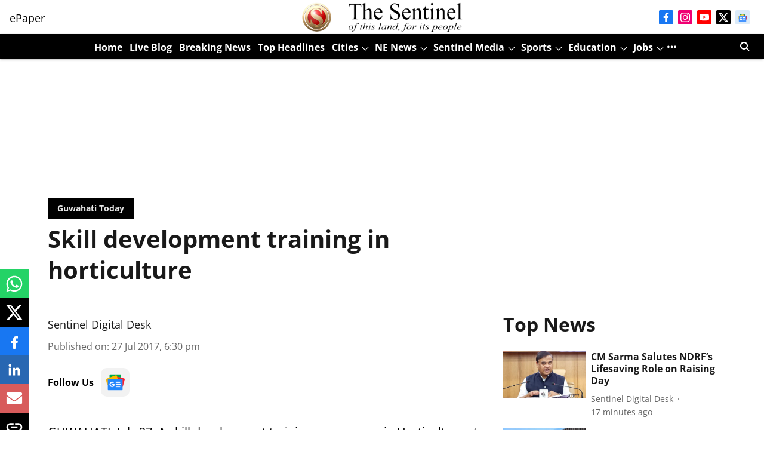

--- FILE ---
content_type: text/html; charset=utf-8
request_url: https://www.google.com/recaptcha/api2/aframe
body_size: 248
content:
<!DOCTYPE HTML><html><head><meta http-equiv="content-type" content="text/html; charset=UTF-8"></head><body><script nonce="qm8IvLy3El_yv9edMuwIZQ">/** Anti-fraud and anti-abuse applications only. See google.com/recaptcha */ try{var clients={'sodar':'https://pagead2.googlesyndication.com/pagead/sodar?'};window.addEventListener("message",function(a){try{if(a.source===window.parent){var b=JSON.parse(a.data);var c=clients[b['id']];if(c){var d=document.createElement('img');d.src=c+b['params']+'&rc='+(localStorage.getItem("rc::a")?sessionStorage.getItem("rc::b"):"");window.document.body.appendChild(d);sessionStorage.setItem("rc::e",parseInt(sessionStorage.getItem("rc::e")||0)+1);localStorage.setItem("rc::h",'1768801561864');}}}catch(b){}});window.parent.postMessage("_grecaptcha_ready", "*");}catch(b){}</script></body></html>

--- FILE ---
content_type: application/javascript; charset=UTF-8
request_url: https://www.sentinelassam.com/cdn-cgi/challenge-platform/h/b/scripts/jsd/d251aa49a8a3/main.js?
body_size: 9248
content:
window._cf_chl_opt={AKGCx8:'b'};~function(M6,mg,mn,mw,mS,mR,mq,mp,M0,M1){M6=e,function(o,b,MS,M5,m,M){for(MS={o:648,b:526,m:530,M:498,Y:738,N:513,Z:547,i:700,l:746},M5=e,m=o();!![];)try{if(M=-parseInt(M5(MS.o))/1+-parseInt(M5(MS.b))/2+-parseInt(M5(MS.m))/3*(parseInt(M5(MS.M))/4)+-parseInt(M5(MS.Y))/5+parseInt(M5(MS.N))/6+-parseInt(M5(MS.Z))/7*(parseInt(M5(MS.i))/8)+parseInt(M5(MS.l))/9,M===b)break;else m.push(m.shift())}catch(Y){m.push(m.shift())}}(h,904147),mg=this||self,mn=mg[M6(590)],mw=function(Yz,YB,YI,Yy,Yu,YX,Yv,M7,b,m,M,Y){return Yz={o:750,b:736,m:740,M:721,Y:566,N:668},YB={o:661,b:583,m:552,M:482,Y:606,N:581,Z:583,i:716,l:651,W:737,k:626,f:578,T:488,J:598,Q:481,x:644,E:535,D:747,v:626,X:609,d:489,K:620,y:654,I:583,B:749,z:655,c:712,A:737,g:560,n:502,S:583,s:518,a:514},YI={o:641,b:677,m:707,M:663},Yy={o:641,b:677,m:740,M:536},Yu={o:651,b:663,m:535,M:570,Y:715,N:650,Z:715,i:650,l:650,W:536,k:705,f:554,T:554,J:607,Q:598,x:536,E:565,D:568,v:582,X:693,d:536,K:689,y:676,I:598,B:504,z:583,c:527,A:587,g:587,n:583,S:697,s:650,a:536,L:656,G:656,j:635,F:482,H:638,U:564,C:598,R:536,O:485,V:698,P:645,h0:601,h1:731,h2:512,h3:539,h4:696,h5:598,h6:604,h7:496,h8:583,h9:563,hh:695,he:718,ho:598,hb:737,hm:651,hM:637,hY:637,hN:595,hZ:595,hi:502},YX={o:607},Yv={o:744,b:644},M7=M6,b={'LAuHc':function(N,Z){return Z==N},'BFwPh':function(N,Z){return N==Z},'YMIpU':function(N,Z){return N===Z},'BiOUZ':function(N,Z){return N>Z},'dTGKL':function(N,Z){return N-Z},'dvWOa':function(N,Z){return N|Z},'KIDbY':function(N,Z){return N(Z)},'KQOVY':function(N,Z){return N<<Z},'NWIsQ':function(N,Z){return N-Z},'IYoKh':function(N,Z){return N==Z},'GynsZ':function(N,Z){return N<<Z},'gGExA':function(N,Z){return N==Z},'oCRcj':function(N,Z){return Z!==N},'Krqgd':M7(Yz.o),'xfKEq':function(N,Z){return N==Z},'UZuTL':function(N,Z){return N-Z},'QWgWy':function(N,Z){return N&Z},'sMxog':function(N,Z){return N-Z},'qXeNs':function(N,Z){return N(Z)},'lIdeR':M7(Yz.b),'idulb':function(N,Z){return Z==N},'FaZEv':function(N,Z){return N-Z},'FYfyl':function(N,Z){return N|Z},'UuWCp':function(N,Z){return N(Z)},'JPrrz':function(N,Z){return N==Z},'acJui':function(N,Z){return N<Z},'tiKoP':function(N,Z){return N<<Z},'GtNUS':function(N,Z){return N==Z},'KoEfj':function(N,Z){return N(Z)},'QSQNb':M7(Yz.m),'uqYGx':function(N,Z){return N>Z},'dUkEm':M7(Yz.M),'TMaBW':function(N,Z){return N<Z},'UAdvx':function(N,Z){return N==Z},'vzpwA':function(N,Z){return N!=Z},'HpWkg':function(N,Z){return N*Z},'XrJIi':function(N,Z){return Z!=N},'fZqLt':function(N,Z){return Z==N},'lesFW':function(N,Z){return Z!=N},'mielE':function(N,Z){return Z*N},'itbRF':function(N,Z){return N<Z},'hlakA':function(N,Z){return N(Z)},'CFuNA':function(N,Z){return N-Z},'jDADz':function(N,Z){return Z!=N},'VuYEn':function(N,Z){return Z==N},'bNrYZ':function(N,Z){return N<Z},'khrRY':function(N,Z){return N-Z},'lHMrj':function(N,Z){return N+Z},'KpbcV':function(N,Z){return N==Z}},m=String[M7(Yz.Y)],M={'h':function(N,YD,M8,Z,i){return YD={o:744,b:535},M8=M7,Z={},Z[M8(Yv.o)]=M8(Yv.b),i=Z,null==N?'':M.g(N,6,function(l,M9){return M9=M8,i[M9(YD.o)][M9(YD.b)](l)})},'g':function(N,Z,i,Me,W,T,J,Q,x,E,D,X,K,y,I,B,G,j,F,z,A,S,Yd){if(Me=M7,W={'CMeyD':function(s,L,Mh){return Mh=e,b[Mh(YX.o)](s,L)}},b[Me(Yu.o)](null,N))return'';for(J={},Q={},x='',E=2,D=3,X=2,K=[],y=0,I=0,B=0;B<N[Me(Yu.b)];B+=1)if(z=N[Me(Yu.m)](B),Object[Me(Yu.M)][Me(Yu.Y)][Me(Yu.N)](J,z)||(J[z]=D++,Q[z]=!0),A=x+z,Object[Me(Yu.M)][Me(Yu.Z)][Me(Yu.i)](J,A))x=A;else{if(Object[Me(Yu.M)][Me(Yu.Y)][Me(Yu.l)](Q,x)){if(256>x[Me(Yu.W)](0)){if(b[Me(Yu.k)](Me(Yu.f),Me(Yu.T))){for(T=0;T<X;y<<=1,b[Me(Yu.J)](I,Z-1)?(I=0,K[Me(Yu.Q)](i(y)),y=0):I++,T++);for(S=x[Me(Yu.x)](0),T=0;b[Me(Yu.E)](8,T);y=y<<1|1.36&S,I==b[Me(Yu.D)](Z,1)?(I=0,K[Me(Yu.Q)](i(y)),y=0):I++,S>>=1,T++);}else return null}else{for(S=1,T=0;T<X;y=b[Me(Yu.v)](y<<1.36,S),Z-1==I?(I=0,K[Me(Yu.Q)](b[Me(Yu.X)](i,y)),y=0):I++,S=0,T++);for(S=x[Me(Yu.d)](0),T=0;16>T;y=b[Me(Yu.K)](y,1)|S&1,I==b[Me(Yu.y)](Z,1)?(I=0,K[Me(Yu.I)](i(y)),y=0):I++,S>>=1,T++);}E--,b[Me(Yu.B)](0,E)&&(E=Math[Me(Yu.z)](2,X),X++),delete Q[x]}else for(S=J[x],T=0;T<X;y=b[Me(Yu.c)](y,1)|S&1.43,b[Me(Yu.A)](I,Z-1)?(I=0,K[Me(Yu.I)](i(y)),y=0):I++,S>>=1,T++);x=(E--,b[Me(Yu.g)](0,E)&&(E=Math[Me(Yu.n)](2,X),X++),J[A]=D++,String(z))}if(b[Me(Yu.S)]('',x)){if(Object[Me(Yu.M)][Me(Yu.Y)][Me(Yu.s)](Q,x)){if(256>x[Me(Yu.a)](0)){if(b[Me(Yu.S)](b[Me(Yu.L)],b[Me(Yu.G)])){for(G=Me(Yu.j)[Me(Yu.F)]('|'),j=0;!![];){switch(G[j++]){case'0':x==0&&(E=D,m=X(S++));continue;case'1':F=J&T;continue;case'2':K|=y*(0<F?1:0);continue;case'3':I<<=1;continue;case'4':Q>>=1;continue}break}}else{for(T=0;T<X;y<<=1,b[Me(Yu.H)](I,b[Me(Yu.U)](Z,1))?(I=0,K[Me(Yu.C)](i(y)),y=0):I++,T++);for(S=x[Me(Yu.R)](0),T=0;8>T;y=y<<1|b[Me(Yu.O)](S,1),I==b[Me(Yu.V)](Z,1)?(I=0,K[Me(Yu.C)](b[Me(Yu.P)](i,y)),y=0):I++,S>>=1,T++);}}else if(Me(Yu.h0)!==b[Me(Yu.h1)]){for(S=1,T=0;T<X;y=y<<1.68|S,b[Me(Yu.h2)](I,b[Me(Yu.h3)](Z,1))?(I=0,K[Me(Yu.C)](i(y)),y=0):I++,S=0,T++);for(S=x[Me(Yu.x)](0),T=0;16>T;y=b[Me(Yu.h4)](y<<1.15,S&1),I==Z-1?(I=0,K[Me(Yu.h5)](b[Me(Yu.h6)](i,y)),y=0):I++,S>>=1,T++);}else return;E--,b[Me(Yu.h7)](0,E)&&(E=Math[Me(Yu.h8)](2,X),X++),delete Q[x]}else for(S=J[x],T=0;b[Me(Yu.h9)](T,X);y=b[Me(Yu.hh)](y,1)|1.43&S,I==b[Me(Yu.h3)](Z,1)?(I=0,K[Me(Yu.Q)](i(y)),y=0):I++,S>>=1,T++);E--,b[Me(Yu.he)](0,E)&&X++}for(S=2,T=0;T<X;y=y<<1|1&S,I==Z-1?(I=0,K[Me(Yu.ho)](b[Me(Yu.hb)](i,y)),y=0):I++,S>>=1,T++);for(;;)if(y<<=1,b[Me(Yu.hm)](I,Z-1)){if(Me(Yu.hM)!==Me(Yu.hY))return Yd={o:536},W[Me(Yu.hN)](null,N)?'':W[Me(Yu.hZ)]('',Z)?null:i.i(i[Me(Yu.b)],32768,function(F,Mo){return Mo=Me,B[Mo(Yd.o)](F)});else{K[Me(Yu.C)](i(y));break}}else I++;return K[Me(Yu.hi)]('')},'j':function(N,Mb,Z,i){return Mb=M7,Z={},Z[Mb(YI.o)]=function(l,W){return W!==l},Z[Mb(YI.b)]=b[Mb(YI.m)],i=Z,null==N?'':N==''?null:M.i(N[Mb(YI.M)],32768,function(l,Yr,Mm){return Yr={o:644,b:535},Mm=Mb,i[Mm(Yy.o)](i[Mm(Yy.b)],Mm(Yy.m))?M==null?'':Y.g(N,6,function(k,MM){return MM=Mm,MM(Yr.o)[MM(Yr.b)](k)}):N[Mm(Yy.M)](l)})},'i':function(N,Z,i,MY,W,T,J,Q,x,E,D,X,K,y,I,B,s,z,A,S){for(MY=M7,W=[],T=4,J=4,Q=3,x=[],X=i(0),K=Z,y=1,E=0;b[MY(YB.o)](3,E);W[E]=E,E+=1);for(I=0,B=Math[MY(YB.b)](2,2),D=1;D!=B;)for(z=b[MY(YB.m)][MY(YB.M)]('|'),A=0;!![];){switch(z[A++]){case'0':I|=(b[MY(YB.Y)](0,S)?1:0)*D;continue;case'1':K>>=1;continue;case'2':b[MY(YB.N)](0,K)&&(K=Z,X=i(y++));continue;case'3':D<<=1;continue;case'4':S=X&K;continue}break}switch(I){case 0:for(I=0,B=Math[MY(YB.Z)](2,8),D=1;b[MY(YB.i)](D,B);S=X&K,K>>=1,b[MY(YB.l)](0,K)&&(K=Z,X=b[MY(YB.W)](i,y++)),I|=b[MY(YB.k)](0<S?1:0,D),D<<=1);s=m(I);break;case 1:for(I=0,B=Math[MY(YB.b)](2,16),D=1;b[MY(YB.f)](D,B);S=K&X,K>>=1,b[MY(YB.T)](0,K)&&(K=Z,X=i(y++)),I|=b[MY(YB.k)](0<S?1:0,D),D<<=1);s=m(I);break;case 2:return''}for(E=W[3]=s,x[MY(YB.J)](s);;)if(MY(YB.Q)!==MY(YB.Q))return MY(YB.x)[MY(YB.E)](y);else{if(y>N)return'';for(I=0,B=Math[MY(YB.Z)](2,Q),D=1;b[MY(YB.D)](D,B);S=K&X,K>>=1,K==0&&(K=Z,X=i(y++)),I|=b[MY(YB.v)](0<S?1:0,D),D<<=1);switch(s=I){case 0:for(I=0,B=Math[MY(YB.b)](2,8),D=1;B!=D;S=K&X,K>>=1,K==0&&(K=Z,X=i(y++)),I|=b[MY(YB.X)](b[MY(YB.d)](0,S)?1:0,D),D<<=1);W[J++]=b[MY(YB.K)](m,I),s=b[MY(YB.y)](J,1),T--;break;case 1:for(I=0,B=Math[MY(YB.I)](2,16),D=1;b[MY(YB.B)](D,B);S=X&K,K>>=1,b[MY(YB.z)](0,K)&&(K=Z,X=i(y++)),I|=(b[MY(YB.c)](0,S)?1:0)*D,D<<=1);W[J++]=b[MY(YB.A)](m,I),s=b[MY(YB.g)](J,1),T--;break;case 2:return x[MY(YB.n)]('')}if(T==0&&(T=Math[MY(YB.S)](2,Q),Q++),W[s])s=W[s];else if(J===s)s=E+E[MY(YB.E)](0);else return null;x[MY(YB.J)](s),W[J++]=b[MY(YB.s)](E,s[MY(YB.E)](0)),T--,E=s,b[MY(YB.a)](0,T)&&(T=Math[MY(YB.S)](2,Q),Q++)}}},Y={},Y[M7(Yz.N)]=M.h,Y}(),mS=null,mR=mC(),mq={},mq[M6(503)]='o',mq[M6(491)]='s',mq[M6(685)]='u',mq[M6(544)]='z',mq[M6(723)]='n',mq[M6(507)]='I',mq[M6(751)]='b',mp=mq,mg[M6(528)]=function(M,Y,N,Z,NK,Nu,Nd,MK,i,W,J,Q,x,E,D,X){if(NK={o:617,b:561,m:505,M:690,Y:555,N:531,Z:580,i:624,l:555,W:725,k:709,f:671,T:725,J:684,Q:713,x:660,E:684,D:593,v:702,X:663,d:486,K:531,y:624},Nu={o:617,b:556,m:714,M:675,Y:505,N:663,Z:690,i:597},Nd={o:570,b:715,m:650,M:598},MK=M6,i={},i[MK(NK.o)]=MK(NK.b),i[MK(NK.m)]=function(K,I){return K<I},i[MK(NK.M)]=function(K,I){return K+I},i[MK(NK.Y)]=function(K,I){return K===I},i[MK(NK.N)]=MK(NK.Z),i[MK(NK.i)]=function(K,I){return K+I},W=i,Y===null||W[MK(NK.l)](void 0,Y))return Z;for(J=mP(Y),M[MK(NK.W)][MK(NK.k)]&&(J=J[MK(NK.f)](M[MK(NK.T)][MK(NK.k)](Y))),J=M[MK(NK.J)][MK(NK.Q)]&&M[MK(NK.x)]?M[MK(NK.E)][MK(NK.Q)](new M[(MK(NK.x))](J)):function(K,My,y){if(My=MK,W[My(Nu.o)]===My(Nu.b))M(My(Nu.m));else{for(K[My(Nu.M)](),y=0;W[My(Nu.Y)](y,K[My(Nu.N)]);K[y]===K[W[My(Nu.Z)](y,1)]?K[My(Nu.i)](y+1,1):y+=1);return K}}(J),Q='nAsAaAb'.split('A'),Q=Q[MK(NK.D)][MK(NK.v)](Q),x=0;x<J[MK(NK.X)];E=J[x],D=mV(M,Y,E),Q(D)?(X=D==='s'&&!M[MK(NK.d)](Y[E]),W[MK(NK.K)]===W[MK(NK.y)](N,E)?T(N+E,D):X||T(W[MK(NK.y)](N,E),Y[E])):T(W[MK(NK.M)](N,E),D),x++);return Z;function T(K,y,Mr){Mr=MK,Object[Mr(Nd.o)][Mr(Nd.b)][Mr(Nd.m)](Z,y)||(Z[y]=[]),Z[y][Mr(Nd.M)](K)}},M0=M6(688)[M6(482)](';'),M1=M0[M6(593)][M6(702)](M0),mg[M6(679)]=function(m,M,NI,MI,Y,N,Z,i,J,l,W){for(NI={o:728,b:589,m:663,M:710,Y:510,N:671,Z:573,i:663,l:728,W:694,k:598,f:534},MI=M6,Y={},Y[MI(NI.o)]=function(k,T){return k===T},N=Y,Z=Object[MI(NI.b)](M),i=0;i<Z[MI(NI.m)];i++)if(MI(NI.M)===MI(NI.Y)){for(J=[];null!==Z;J=J[MI(NI.N)](i[MI(NI.b)](l)),W=k[MI(NI.Z)](l));return J}else if(l=Z[i],'f'===l&&(l='N'),m[l]){for(W=0;W<M[Z[i]][MI(NI.i)];N[MI(NI.l)](-1,m[l][MI(NI.W)](M[Z[i]][W]))&&(M1(M[Z[i]][W])||m[l][MI(NI.k)]('o.'+M[Z[i]][W])),W++);}else m[l]=M[Z[i]][MI(NI.f)](function(T){return'o.'+T})},M3();function M4(M,Y,NO,Mw,N,Z,i,l){if(NO={o:562,b:500,m:640,M:569,Y:714,N:636,Z:500,i:662,l:550,W:571,k:732,f:631,T:508,J:571,Q:732},Mw=M6,N={},N[Mw(NO.o)]=function(W,k){return k===W},N[Mw(NO.b)]=Mw(NO.m),Z=N,!M[Mw(NO.M)])return;Z[Mw(NO.o)](Y,Mw(NO.Y))?(i={},i[Mw(NO.N)]=Z[Mw(NO.Z)],i[Mw(NO.i)]=M.r,i[Mw(NO.l)]=Mw(NO.Y),mg[Mw(NO.W)][Mw(NO.k)](i,'*')):(l={},l[Mw(NO.N)]=Mw(NO.m),l[Mw(NO.i)]=M.r,l[Mw(NO.l)]=Mw(NO.f),l[Mw(NO.T)]=Y,mg[Mw(NO.J)][Mw(NO.Q)](l,'*'))}function mL(YL,Ml,o){return YL={o:603},Ml=M6,o={'PdQkg':function(b){return b()}},o[Ml(YL.o)](ma)!==null}function mG(Yj,o,b){if(Yj={o:506},o={'YWbdk':function(m){return m()}},b=ma(),b===null)return;mS=(mS&&clearTimeout(mS),setTimeout(function(MW){MW=e,o[MW(Yj.o)](ms)},1e3*b))}function mF(YC,Mf,o){return YC={o:619,b:616},Mf=M6,o=mg[Mf(YC.o)],Math[Mf(YC.b)](+atob(o.t))}function mP(m,Nx,Mu,M,Y,N){for(Nx={o:549,b:671,m:589,M:573},Mu=M6,M={},M[Mu(Nx.o)]=function(Z,i){return i!==Z},Y=M,N=[];Y[Mu(Nx.o)](null,m);N=N[Mu(Nx.b)](Object[Mu(Nx.m)](m)),m=Object[Mu(Nx.M)](m));return N}function mU(o,b,N4,N3,N2,N1,MJ,m,M,Y,N){N4={o:537,b:574,m:633,M:567,Y:619,N:497,Z:621,i:576,l:733,W:615,k:612,f:632,T:621,J:669,Q:495,x:569,E:537,D:600,v:533,X:722,d:628,K:628,y:720,I:703,B:681,z:668,c:706},N3={o:577},N2={o:618,b:673,m:714,M:592,Y:612,N:623},N1={o:493},MJ=M6,m={'urkOp':MJ(N4.o),'DwfEo':function(Z,i){return Z>=i},'oOtaL':function(Z,i){return Z(i)},'vtMhb':function(Z,i){return Z+i},'Bwkrg':MJ(N4.b),'XooGJ':MJ(N4.m),'KuOOi':MJ(N4.M),'RFeTO':function(Z){return Z()}},M=mg[MJ(N4.Y)],console[MJ(N4.N)](mg[MJ(N4.Z)]),Y=new mg[(MJ(N4.i))](),Y[MJ(N4.l)](m[MJ(N4.W)],m[MJ(N4.k)](m[MJ(N4.f)]+mg[MJ(N4.T)][MJ(N4.J)]+MJ(N4.Q),M.r)),M[MJ(N4.x)]&&(Y[MJ(N4.E)]=5e3,Y[MJ(N4.D)]=function(MQ){MQ=MJ,b(m[MQ(N1.o)])}),Y[MJ(N4.v)]=function(Mx){Mx=MJ,m[Mx(N2.o)](Y[Mx(N2.b)],200)&&Y[Mx(N2.b)]<300?b(Mx(N2.m)):m[Mx(N2.M)](b,m[Mx(N2.Y)](Mx(N2.N),Y[Mx(N2.b)]))},Y[MJ(N4.X)]=function(ME){ME=MJ,b(m[ME(N3.o)])},N={'t':mF(),'lhr':mn[MJ(N4.d)]&&mn[MJ(N4.K)][MJ(N4.y)]?mn[MJ(N4.K)][MJ(N4.y)]:'','api':M[MJ(N4.x)]?!![]:![],'c':m[MJ(N4.I)](mL),'payload':o},Y[MJ(N4.B)](mw[MJ(N4.z)](JSON[MJ(N4.c)](N)))}function ms(o,Yn,Yg,MN,b,m){Yn={o:659,b:557,m:678,M:704},Yg={o:608},MN=M6,b={'BYEdA':function(M){return M()},'aYeTl':function(M,Y,N){return M(Y,N)},'fbtth':MN(Yn.o)},m=b[MN(Yn.b)](M2),b[MN(Yn.m)](mU,m.r,function(M,MZ){MZ=MN,typeof o===MZ(Yg.o)&&o(M),mG()}),m.e&&mO(b[MN(Yn.M)],m.e)}function h(Nq){return Nq='ViEHF,IkGnT,24940wasAgB,GynsZ,pRIb1,readyState,2114517XQHtou,tJHqZ,navigator,onload,map,charAt,charCodeAt,timeout,dkArv,FaZEv,iframe,[native code],createElement,ZdiaH,symbol,MNVyx,ILRCJ,3598lRuohm,gmeBb,cecmn,event,BmUjX,dUkEm,loading,uCUhz,rKYCx,obUWM,BYEdA,NOAUh,toString,khrRY,uEYuO,bcmXs,acJui,UZuTL,BiOUZ,fromCharCode,/cdn-cgi/challenge-platform/h/,dTGKL,api,prototype,parent,EUDXP,getPrototypeOf,xhr-error,IbyqD,XMLHttpRequest,Bwkrg,XrJIi,clientInformation,d.cookie,UAdvx,dvWOa,pow,lxGaR,iBeGQ,HHLiN,gGExA,hxjcV,keys,document,CMabQ,oOtaL,includes,PzAwa,CMeyD,aUjz8,splice,push,SSTpq3,ontimeout,gzmRR,DOMContentLoaded,PdQkg,UuWCp,ysgnu,TMaBW,LAuHc,function,mielE,iXBZh,appendChild,vtMhb,DSRau,jsd,XooGJ,floor,hjBOI,DwfEo,__CF$cv$params,hlakA,_cf_chl_opt,GGxaE,http-code:,sRSag,AdeF3,HpWkg,/invisible/jsd,location,JBxy9,AfGNy,error,KuOOi,POST,DpEdG,1|4|0|2|3,source,PpRSs,xfKEq,display: none,cloudflare-invisible,PTXKl,UlqRP,BgQKV,Yu7zO$olPLV9EmSvfce2CT0QMxtjaw+XG5DKJghApiF384HNZ-B1qnrdWkby6sRUI,qXeNs,removeChild,eohQE,422449VDAYxx,body,call,BFwPh,ojynO,tabIndex,CFuNA,VuYEn,Krqgd,UjmTv,contentDocument,error on cf_chl_props,Set,uqYGx,sid,length,AqVsM,aUtvK,awKBR,contentWindow,TyyZNF,AKGCx8,aTlxP,concat,TYlZ6,status,GMPzV,sort,NWIsQ,oKasV,aYeTl,rxvNi8,errorInfoObject,send,REiDB,GKAqK,Array,undefined,pkLOA2,CnwA5,_cf_chl_opt;JJgc4;PJAn2;kJOnV9;IWJi4;OHeaY1;DqMg0;FKmRv9;LpvFx1;cAdz2;PqBHf2;nFZCC5;ddwW5;pRIb1;rxvNi8;RrrrA2;erHi9,KQOVY,hfzzS,Cbhdk,VxJtW,KIDbY,indexOf,tiKoP,FYfyl,oCRcj,sMxog,/b/ov1/0.1328632310842074:1768799571:lU9mBebZs_vyhCqaejTcHJrC9uyRyVb5ZlI9ku5MPM8/,13352TzxlLY,ACJjN,bind,RFeTO,fbtth,YMIpU,stringify,QSQNb,onreadystatechange,getOwnPropertyNames,nzeOe,JdSZs,bNrYZ,from,success,hasOwnProperty,vzpwA,chctx,GtNUS,WyrHm,href,4|1|2|0|3,onerror,number,ATQTX,Object,NfTVM,LRmiB4,psekS,Function,NtFNW,lIdeR,postMessage,open,random,khBKw,NbFgc,KoEfj,6720050lnVrMj,roIEr,NGdXm,kGHyt,7|4|5|2|0|1|6|3,iPtao,ytwPQ,rYJgm,41602995QYfZzs,lesFW,now,jDADz,HEWGz,boolean,4|2|1|3|0,jKeka,split,ltUmH,9|1|2|7|6|4|3|5|0|8,QWgWy,isNaN,lhtsx,fZqLt,itbRF,catch,string,cECcF,urkOp,addEventListener,/jsd/oneshot/d251aa49a8a3/0.1328632310842074:1768799571:lU9mBebZs_vyhCqaejTcHJrC9uyRyVb5ZlI9ku5MPM8/,JPrrz,log,8MXmTNr,randomUUID,ZFLrr,fOMzS,join,object,IYoKh,LTxMy,YWbdk,bigint,detail,wGwXj,vJtRx,iOTfN,idulb,1968390qSnQip,KpbcV,beapJ,svcdt,style,lHMrj,AABHa,isArray,NpbLe,jiBfU,fXIIz'.split(','),h=function(){return Nq},h()}function mC(N5,MD){return N5={o:499},MD=M6,crypto&&crypto[MD(N5.o)]?crypto[MD(N5.o)]():''}function mH(Yp,MT,o,b,m,M,Y,N){for(Yp={o:480,b:666,m:482,M:616,Y:630,N:748,Z:492,i:724},MT=M6,o={'awKBR':MT(Yp.o),'AfGNy':function(Z,i){return Z/ i},'cECcF':function(Z){return Z()},'ATQTX':function(Z,i){return Z>i}},b=o[MT(Yp.b)][MT(Yp.m)]('|'),m=0;!![];){switch(b[m++]){case'0':return!![];case'1':M=Math[MT(Yp.M)](o[MT(Yp.Y)](Date[MT(Yp.N)](),1e3));continue;case'2':Y=o[MT(Yp.Z)](mF);continue;case'3':if(o[MT(Yp.i)](M-Y,N))return![];continue;case'4':N=3600;continue}break}}function mt(m,M,Nl,MX,Y,N){return Nl={o:726,b:538,m:541,M:726,Y:729,N:570,Z:559,i:650,l:694},MX=M6,Y={},Y[MX(Nl.o)]=function(Z,i){return Z instanceof i},Y[MX(Nl.b)]=MX(Nl.m),N=Y,N[MX(Nl.M)](M,m[MX(Nl.Y)])&&0<m[MX(Nl.Y)][MX(Nl.N)][MX(Nl.Z)][MX(Nl.i)](M)[MX(Nl.l)](N[MX(Nl.b)])}function M3(NC,NU,NF,NG,Mz,o,b,m,M,Y,Z){if(NC={o:745,b:640,m:631,M:524,Y:553,N:516,Z:619,i:605,l:529,W:525,k:652,f:691,T:675,J:647,Q:663,x:545,E:730,D:597,v:730,X:642,d:494,K:602,y:708,I:708},NU={o:605,b:529,m:525,M:708,Y:642},NF={o:519,b:643,m:743,M:545,Y:524,N:657,Z:511,i:636,l:487,W:662,k:550,f:501,T:508,J:571,Q:732},NG={o:739},Mz=M6,o={'roIEr':function(N,Z){return N===Z},'AABHa':Mz(NC.o),'BgQKV':Mz(NC.b),'iPtao':Mz(NC.m),'MNVyx':function(N,Z){return Z===N},'UjmTv':Mz(NC.M),'iOTfN':function(N,Z){return N(Z)},'eohQE':function(N,Z){return N<Z},'NtFNW':function(N,Z){return N+Z},'ysgnu':function(N,Z){return N!==Z},'IkGnT':Mz(NC.Y),'UlqRP':function(N){return N()},'ojynO':function(N,Z){return Z!==N},'Cbhdk':Mz(NC.N)},b=mg[Mz(NC.Z)],!b)return;if(!mH())return;if(m=![],M=function(Nj,MA,N,i){if(Nj={o:588,b:745,m:572},MA=Mz,N={'hxjcV':function(Z,i,Mc){return Mc=e,o[Mc(NG.o)](Z,i)},'EUDXP':o[MA(NF.o)],'lhtsx':o[MA(NF.b)],'fOMzS':o[MA(NF.m)]},!m){if(o[MA(NF.M)](MA(NF.Y),o[MA(NF.N)])){if(m=!![],!mH())return;o[MA(NF.Z)](ms,function(Z,Mg){if(Mg=MA,N[Mg(Nj.o)](Mg(Nj.b),N[Mg(Nj.m)]))M4(b,Z);else return'i'})}else i={},i[MA(NF.i)]=N[MA(NF.l)],i[MA(NF.W)]=Y.r,i[MA(NF.k)]=N[MA(NF.f)],i[MA(NF.T)]=N,M[MA(NF.J)][MA(NF.Q)](i,'*')}},o[Mz(NC.i)](mn[Mz(NC.l)],o[Mz(NC.W)])){if(o[Mz(NC.k)](o[Mz(NC.f)],Mz(NC.N))){for(Z[Mz(NC.T)](),Z=0;o[Mz(NC.J)](Z,i[Mz(NC.Q)]);o[Mz(NC.x)](l[Z],W[o[Mz(NC.E)](Z,1)])?k[Mz(NC.D)](o[Mz(NC.v)](Z,1),1):Z+=1);return f}else o[Mz(NC.X)](M)}else mg[Mz(NC.d)]?mn[Mz(NC.d)](Mz(NC.K),M):(Y=mn[Mz(NC.y)]||function(){},mn[Mz(NC.I)]=function(Mn){Mn=Mz,Y(),o[Mn(NU.o)](mn[Mn(NU.b)],o[Mn(NU.m)])&&(mn[Mn(NU.M)]=Y,o[Mn(NU.Y)](M))})}function M2(Nc,MB,m,M,Y,N,Z,W,k,i){m=(Nc={o:714,b:631,m:682,M:540,Y:639,N:719,Z:682,i:542,l:483,W:517,k:711,f:653,T:649,J:611,Q:667,x:521,E:579,D:532,v:658,X:646,d:569,K:664,y:636,I:640,B:662,z:550,c:543,A:571,g:732,n:636,S:640,s:550,a:613,L:508,G:732},MB=M6,{'AqVsM':function(l,W){return l===W},'ZdiaH':MB(Nc.o),'DSRau':MB(Nc.b),'WyrHm':MB(Nc.m),'ltUmH':MB(Nc.M),'JdSZs':MB(Nc.Y),'NpbLe':function(l,W,k,f,T){return l(W,k,f,T)}});try{if(m[MB(Nc.N)]===MB(Nc.Z))return M=mn[MB(Nc.i)](m[MB(Nc.l)]),M[MB(Nc.W)]=m[MB(Nc.k)],M[MB(Nc.f)]='-1',mn[MB(Nc.T)][MB(Nc.J)](M),Y=M[MB(Nc.Q)],N={},N=pRIb1(Y,Y,'',N),N=m[MB(Nc.x)](pRIb1,Y,Y[MB(Nc.E)]||Y[MB(Nc.D)],'n.',N),N=m[MB(Nc.x)](pRIb1,Y,M[MB(Nc.v)],'d.',N),mn[MB(Nc.T)][MB(Nc.X)](M),Z={},Z.r=N,Z.e=null,Z;else{if(!i[MB(Nc.d)])return;m[MB(Nc.K)](l,MB(Nc.o))?(W={},W[MB(Nc.y)]=MB(Nc.I),W[MB(Nc.B)]=x.r,W[MB(Nc.z)]=m[MB(Nc.c)],Q[MB(Nc.A)][MB(Nc.g)](W,'*')):(k={},k[MB(Nc.n)]=MB(Nc.S),k[MB(Nc.B)]=D.r,k[MB(Nc.s)]=m[MB(Nc.a)],k[MB(Nc.L)]=v,E[MB(Nc.A)][MB(Nc.G)](k,'*'))}}catch(W){return i={},i.r={},i.e=W,i}}function mV(m,M,Y,NJ,Md,N,Z,i,l,W,k){for(NJ={o:585,b:670,m:665,M:503,Y:701,N:484,Z:482,i:585,l:684,W:520,k:665,f:701,T:608,J:490,Q:490},Md=M6,N={},N[Md(NJ.o)]=function(T,J){return J==T},N[Md(NJ.b)]=function(T,J){return J===T},N[Md(NJ.m)]=Md(NJ.M),N[Md(NJ.Y)]=function(T,J){return T==J},Z=N,i=Md(NJ.N)[Md(NJ.Z)]('|'),l=0;!![];){switch(i[l++]){case'0':W=typeof k;continue;case'1':try{k=M[Y]}catch(T){return'i'}continue;case'2':if(Z[Md(NJ.i)](null,k))return k===void 0?'u':'x';continue;case'3':if(k===!0)return'T';continue;case'4':if(Z[Md(NJ.b)](k,m[Md(NJ.l)]))return'D';continue;case'5':if(k===!1)return'F';continue;case'6':if(m[Md(NJ.l)][Md(NJ.W)](k))return'a';continue;case'7':if(Z[Md(NJ.k)]==typeof k)try{if(Z[Md(NJ.f)](Md(NJ.T),typeof k[Md(NJ.J)]))return k[Md(NJ.Q)](function(){}),'p'}catch(J){}continue;case'8':return Md(NJ.T)==W?mt(m,k)?'N':'f':mp[W]||'?';case'9':continue}break}}function e(o,b,m,M){return o=o-480,m=h(),M=m[o],M}function ma(Ys,Mi,b,m,M,Y){return Ys={o:522,b:692,m:619,M:522,Y:723},Mi=M6,b={},b[Mi(Ys.o)]=function(N,Z){return N!==Z},b[Mi(Ys.b)]=function(N,Z){return N<Z},m=b,M=mg[Mi(Ys.m)],!M?null:(Y=M.i,m[Mi(Ys.M)](typeof Y,Mi(Ys.Y))||m[Mi(Ys.b)](Y,30))?null:Y}function mj(b,YU,Mk,m,M){return YU={o:735,b:734},Mk=M6,m={},m[Mk(YU.o)]=function(Y,N){return Y<N},M=m,M[Mk(YU.o)](Math[Mk(YU.b)](),b)}function mO(M,Y,NZ,Mv,N,Z,i,l,W,k,f,T,J,Q,x){if(NZ={o:683,b:742,m:614,M:699,Y:627,N:515,Z:634,i:584,l:536,W:598,k:536,f:523,T:610,J:594,Q:598,x:575,E:674,D:548,v:591,X:598,d:622,K:598,y:546,I:583,B:625,z:672,c:586,A:482,g:537,n:600,S:733,s:633,a:680,L:717,G:636,j:551,F:681,H:668,U:741,C:567,R:621,O:669,V:509,P:558,h0:576,h1:687,h2:621,h3:599,h4:621,h5:599,h6:727,h7:686,h8:596,h9:629,hh:619},Mv=M6,N={'lxGaR':function(E,D){return E>D},'fXIIz':function(E,D){return E>D},'iXBZh':function(E,D){return E==D},'PzAwa':function(E,D){return E-D},'IbyqD':function(E,D){return E(D)},'GMPzV':function(E,D){return E<D},'gmeBb':function(E,D){return E|D},'CMabQ':function(E,D){return E<<D},'GGxaE':function(E,D){return D|E},'ILRCJ':function(E,D){return D==E},'DpEdG':Mv(NZ.o),'HHLiN':Mv(NZ.b),'BmUjX':Mv(NZ.m),'kGHyt':function(E,D){return E+D},'wGwXj':Mv(NZ.M),'NOAUh':Mv(NZ.Y)},!mj(0)){if(Mv(NZ.N)===N[Mv(NZ.Z)]){if(N[Mv(NZ.i)](256,hD[Mv(NZ.l)](0))){for(ec=0;eA<eg;ew<<=1,eS==es-1?(ea=0,eL[Mv(NZ.W)](eG(ej)),eF=0):eH++,en++);for(eU=eC[Mv(NZ.k)](0),eR=0;N[Mv(NZ.f)](8,eO);ep=eV&1.44|et<<1,N[Mv(NZ.T)](eP,N[Mv(NZ.J)](o0,1))?(o1=0,o2[Mv(NZ.Q)](N[Mv(NZ.x)](o3,o4)),o5=0):o6++,o7>>=1,eq++);}else{for(o8=1,o9=0;N[Mv(NZ.E)](oh,oe);ob=N[Mv(NZ.D)](N[Mv(NZ.v)](om,1),oM),oN-1==oY?(oZ=0,oi[Mv(NZ.X)](ol(oW)),ok=0):of++,oT=0,oo++);for(oJ=oQ[Mv(NZ.l)](0),ox=0;16>oE;ov=N[Mv(NZ.d)](oX<<1.43,1.61&od),ou==oK-1?(or=0,oy[Mv(NZ.K)](oI(oB)),oz=0):oc++,oA>>=1,oD++);}ed--,N[Mv(NZ.y)](0,eu)&&(eK=er[Mv(NZ.I)](2,ey),eI++),delete eB[ez]}else return![]}i=(Z={},Z[Mv(NZ.B)]=M,Z[Mv(NZ.z)]=Y,Z);try{for(l=N[Mv(NZ.c)][Mv(NZ.A)]('|'),W=0;!![];){switch(l[W++]){case'0':T[Mv(NZ.g)]=2500;continue;case'1':T[Mv(NZ.n)]=function(){};continue;case'2':T[Mv(NZ.S)](Mv(NZ.s),f);continue;case'3':k={},k[Mv(NZ.a)]=i,k[Mv(NZ.L)]=Q,k[Mv(NZ.G)]=N[Mv(NZ.j)],T[Mv(NZ.F)](mw[Mv(NZ.H)](k));continue;case'4':f=N[Mv(NZ.U)](Mv(NZ.C)+mg[Mv(NZ.R)][Mv(NZ.O)]+N[Mv(NZ.V)]+x.r,N[Mv(NZ.P)]);continue;case'5':T=new mg[(Mv(NZ.h0))]();continue;case'6':Q=(J={},J[Mv(NZ.h1)]=mg[Mv(NZ.h2)][Mv(NZ.h1)],J[Mv(NZ.h3)]=mg[Mv(NZ.h4)][Mv(NZ.h5)],J[Mv(NZ.h6)]=mg[Mv(NZ.h2)][Mv(NZ.h6)],J[Mv(NZ.h7)]=mg[Mv(NZ.h4)][Mv(NZ.h8)],J[Mv(NZ.h9)]=mR,J);continue;case'7':x=mg[Mv(NZ.hh)];continue}break}}catch(D){}}}()